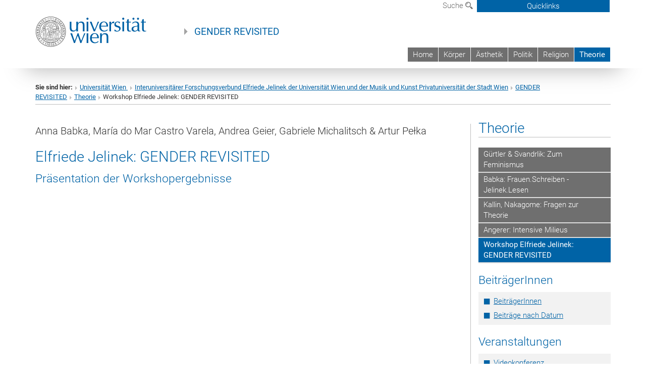

--- FILE ---
content_type: text/html; charset=utf-8
request_url: https://jelinekgender.univie.ac.at/theorie/workshop-elfriede-jelinek-gender-revisited/
body_size: 16217
content:
<!DOCTYPE html>
<html xmlns="http://www.w3.org/1999/xhtml" xml:lang="de" lang="de">
<head prefix="og: http://ogp.me/ns# fb: http://ogp.me/ns/fb# article: http://ogp.me/ns/article#">

<meta charset="utf-8">
<!-- 
	This website is powered by TYPO3 - inspiring people to share!
	TYPO3 is a free open source Content Management Framework initially created by Kasper Skaarhoj and licensed under GNU/GPL.
	TYPO3 is copyright 1998-2017 of Kasper Skaarhoj. Extensions are copyright of their respective owners.
	Information and contribution at http://typo3.org/
-->



<title>Workshop Elfriede Jelinek: GENDER REVISITED</title>
<meta name="generator" content="TYPO3 CMS">


<link rel="stylesheet" type="text/css" href="/typo3temp/stylesheet_b3a206eec6.css?1736368171" media="all">
<link rel="stylesheet" type="text/css" href="/typo3conf/ext/univie_news/Resources/Public/CSS/pwp.css?1615798746" media="all">
<link rel="stylesheet" type="text/css" href="/fileadmin/templates/GLOBAL/CSS/styles.css?1694002451" media="all">
<link rel="stylesheet" type="text/css" href="/fileadmin/templates/GLOBAL/ICONS/style.css?1732114024" media="all">
<link rel="stylesheet" type="text/css" href="/fileadmin/templates/GLOBAL/CSS/print.css?1580200204" media="print">
<link rel="stylesheet" type="text/css" href="/fileadmin/templates/GLOBAL/ICONS/tablesorter/tablesorter.css?1675257657" media="all">
<link rel="stylesheet" type="text/css" href="/fileadmin/templates/GLOBAL/JS/shariff/shariff-vie.css?1681381994" media="all">
<link rel="stylesheet" type="text/css" href="/fileadmin/templates/GLOBAL/CSS/video-js.min.css?1505291824" media="all">
<link rel="stylesheet" type="text/css" href="/fileadmin/templates/GLOBAL/CSS/videojs.thumbnails.css?1505291824" media="all">
<link rel="stylesheet" type="text/css" href="/fileadmin/templates/GLOBAL/EXT/powermail/pm-additional.css?1730119584" media="all">
<link rel="stylesheet" type="text/css" href="/fileadmin/templates/GLOBAL/CSS/added-accessibility.css?1740400409" media="all">
<link rel="stylesheet" type="text/css" href="/fileadmin/templates/GLOBAL/EXT/news/css/news.css?1710158386" media="all">
<link rel="stylesheet" type="text/css" href="/fileadmin/templates/GLOBAL/EXT/univie_pure/pure.css?1692264488" media="all">
<link rel="stylesheet" type="text/css" href="/typo3conf/ext/univie_phaidra/Resources/style.css?1526300968" media="all">
<link rel="stylesheet" type="text/css" href="/typo3temp/stylesheet_240b4ca893.css?1736368171" media="all">


<script src="/uploads/tx_t3jquery/jquery-2.1.x-1.10.x-1.2.x-3.0.x.js?1511251888" type="text/javascript"></script>
<script src="/fileadmin/templates/GLOBAL/JS/videoJS/video.min.js?1505291804" type="application/x-javascript"></script>
<script src="/fileadmin/templates/GLOBAL/JS/videoJS/videojs-contrib-hls.min.js?1505291804" type="application/x-javascript"></script>
<script src="/fileadmin/templates/GLOBAL/JS/videoJS/videojs.thumbnails.js?1505291804" type="application/x-javascript"></script>
<script src="/fileadmin/templates/GLOBAL/JS/videoJS/videojs.persistvolume.js?1505291804" type="application/x-javascript"></script>
<script src="/typo3temp/javascript_9a38f34785.js?1736368171" type="text/javascript"></script>


<link href="/fileadmin/templates/GLOBAL/IMG/favicon.ico" rel="shortcut icon" type="image/vnd.microsoft.icon" />
<link href="/fileadmin/templates/GLOBAL/IMG/favicon-uni.png" rel="apple-touch-icon" type="image/png" />
<link href="/fileadmin/templates/GLOBAL/IMG/favicon-uni.png" rel="shortcut icon" type="image/vnd.microsoft.icon" />

            <meta property="og:base-title" content="GENDER REVISITED" />
            <meta http-equiv="X-UA-Compatible" content="IE=edge">
            <meta name="viewport" content="width=device-width, initial-scale=1">

            <!-- HTML5 shim and Respond.js IE8 support of HTML5 elements and media queries -->
            <!--[if lt IE 9]>
                <script src="https://oss.maxcdn.com/libs/html5shiv/3.7.0/html5shiv.js"></script>
                <script src="https://oss.maxcdn.com/libs/respond.js/1.4.2/respond.min.js"></script>
            <![endif]-->
            <meta name="title" content="Workshop Elfriede Jelinek: GENDER REVISITED" /><meta property="og:site-id" content="33763" /><meta property="og:title" content="Workshop Elfriede Jelinek: GENDER REVISITED" /><meta property="og:type" content="article" /><meta property="og:url" content="https://jelinekgender.univie.ac.at/theorie/workshop-elfriede-jelinek-gender-revisited/" /><meta name="twitter:card" content="summary_large_image" /><meta name="twitter:title" content="Workshop Elfriede Jelinek: GENDER REVISITED" /><meta name="og:type" content="article" /><meta property="og:url" content="https://jelinekgender.univie.ac.at/theorie/workshop-elfriede-jelinek-gender-revisited/" /><meta property="og:description" content="Workshop Elfriede Jelinek: GENDER REVISITED" /><meta name="twitter:description" content="Workshop Elfriede Jelinek: GENDER REVISITED" />
            <meta property="og:image" content="https://www.univie.ac.at/fileadmin/templates/GLOBAL/IMG/uni_logo.jpg" />
            <meta property="og:image:type" content="image/jpg" />
            <meta property="og:image:width" content="1200" />
            <meta property="og:image:height" content="630" />
            <meta name="twitter:site" content="univienna" />
                <meta property="og:image" content="https://backend.univie.ac.at/fileadmin/templates/GLOBAL/IMG/uni_logo.jpg" />
                <meta property="og:image:type" content="image/jpg" />
                <meta property="og:image:width" content="1200" />
                <meta property="og:image:height" content="630" />
                <meta name="twitter:site" content="univienna" /><meta property="fb:app_id" content="1752333404993542" /><style type="text/css">
.gray-box {
    display: none;
}
.wappen-bg {
    display: none;
}
</style>
</head>
<body>

<header>
<nav aria-label="Sprungmarke zum Inhalt" class="skip">
    <a href="#mainContent" class="skip-to-content" tabindex="0" title="skip">Direkt zum Hauptinhalt gehen</a>
</nav>

<!-- ==============================================
BEGINN Small Devices
=============================================== -->
<div class="navbar-header skip"><button type="button" id="button-open-menu" class="navbar-toggle my-button" data-toggle="collapse" data-target="#menu-container-mobile" aria-haspopup="true" tabindex="0"><span class="sr-only" id="show-navigation-button-text">Menü öffnen</span><span class="icon-mainmenue" aria-hidden="true"></span></button></div>
<div class="navbar-collapse collapse hidden-md hidden-lg skip" id="menu-container-mobile">
    <div class="navbar-header">
        <button type="button" class="navbar-toggle menu-open" data-toggle="collapse" data-target="#menu-container-mobile" aria-expanded="true">
            <span class="sr-only" id="hide-navigation-button-text">Menü schließen</span>
            <span class="icon-cancel-circle" aria-hidden="true"></span>
        </button>
    </div>
    <div class="menu-header-mobile col-sx-12 hidden-md hidden-lg">
        <a href="https://www.univie.ac.at/"><img width="220" src="/fileadmin/templates/GLOBAL/IMG/uni_logo_220.jpg" class="logo logo-single" alt="Universität Wien - Startseite"  data-rjs="3"></a>
    </div>
    <nav aria-label="Hauptnavigation" class="navbar navbar-uni-mobile hidden-md hidden-lg"><ul class="nav navbar-nav navbar-right"><li class="dropdown dropdown-mobile"><a href="/home/" target="_self" class="link-text">Home</a><a data-toggle="dropdown" href="" class="toggle-icon" role="button" aria-label="Menü öffnen"><span class="icon-navi-close"><span class="sr-only">Menü öffnen</span>&nbsp;</span></a><ul class="dropdown-menu level2"><li class="level2"><a href="/home/beitraegerinnen/" target="_self" class="level2">BeiträgerInnen</a></li><li class="level2"><a href="/home/veranstaltungen/" target="_self" class="level2">Veranstaltungen</a></li><li class="level2"><a href="/home/kooperationen/" target="_self" class="level2">Kooperationen</a></li><li class="level2"><a href="/home/redaktion/" target="_self" class="level2">Redaktion</a></li></ul></li><li class="dropdown dropdown-mobile"><a href="/koerper/" target="_self" class="link-text">Körper</a><a data-toggle="dropdown" href="" class="toggle-icon" role="button" aria-label="Menü öffnen"><span class="icon-navi-close"><span class="sr-only">Menü öffnen</span>&nbsp;</span></a><ul class="dropdown-menu level2"><li class="level2"><a href="/koerper/hoffmann-diese-schoenen-kleider/" target="_self" class="level2">Hoffmann:  „Diese schönen Kleider ...“</a></li><li class="level2"><a href="/koerper/kallin-nakagome-fragen-zum-koerper/" target="_self" class="level2">Kallin, Nakagome: Fragen zum Körper</a></li><li class="level2"><a href="/koerper/jezierska-meister-ort-des-sprechens/" target="_self" class="level2">Jezierska & Meister: Ort des Sprechens</a></li><li class="level2"><a href="/koerper/schwanke-ressource-zur-maennlichen-vorherrschaft/" target="_self" class="level2">Schwanke: Ressource zur männlichen Vorherrschaft</a></li><li class="level2"><a href="/koerper/babka-clar-gender-and-queer-theoretical-perspectivation/" target="_self" class="level2">Babka, Clar: Gender and Queer Theoretical Perspectivation</a></li><li class="level2"><a href="/koerper/steinbuch-final-grls/" target="_self" class="level2">Steinbuch: FINAL G()RLS</a></li><li class="level2"><a href="/koerper/posch-das-a-und-o-der-macht/" target="_self" class="level2">Posch: Das A und O der Macht</a></li></ul></li><li class="dropdown dropdown-mobile"><a href="/aesthetik/" target="_self" class="link-text">Ästhetik</a><a data-toggle="dropdown" href="" class="toggle-icon" role="button" aria-label="Menü öffnen"><span class="icon-navi-close"><span class="sr-only">Menü öffnen</span>&nbsp;</span></a><ul class="dropdown-menu level2"><li class="level2"><a href="/aesthetik/hoffmann-das-doppelgeschoepf/" target="_self" class="level2">Hoffmann: „Das Doppelgeschöpf ...“</a></li><li class="level2"><a href="/aesthetik/guertler-svandrlik-aesthetische-methoden/" target="_self" class="level2">Gürtler & Svandrlik: Ästhetische Methoden</a></li><li class="level2"><a href="/aesthetik/kallin-nakagome-fragen-zur-aesthetik/" target="_self" class="level2">Kallin, Nakagome: Fragen zur Ästhetik</a></li><li class="level2"><a href="/aesthetik/fukuoka-ivanovic-jelinek-in-japan/" target="_self" class="level2">Fukuoka & Ivanovic: Jelinek in Japan</a></li><li class="level2"><a href="/aesthetik/kovacs-jelinek-queert-lessing-und-goethe/" target="_self" class="level2">Kovacs: Jelinek queert Lessing und Goethe</a></li><li class="level2"><a href="/aesthetik/brucher-teutsch-vom-begehren-nach-authentizitaet/" target="_self" class="level2">Brucher & Teutsch: Vom Begehren nach Authentizität</a></li></ul></li><li class="dropdown dropdown-mobile"><a href="/politik/" target="_self" class="link-text">Politik</a><a data-toggle="dropdown" href="" class="toggle-icon" role="button" aria-label="Menü öffnen"><span class="icon-navi-close"><span class="sr-only">Menü öffnen</span>&nbsp;</span></a><ul class="dropdown-menu level2"><li class="level2"><a href="/politik/guertler-svandrlik-kommandierende-frauen/" target="_self" class="level2">Gürtler & Svandrlik: Kommandierende Frauen</a></li><li class="level2"><a href="/politik/guertler-svandrlik-die-frau-als-kuenstlerin/" target="_self" class="level2">Gürtler & Svandrlik: Die Frau als Künstlerin</a></li><li class="level2"><a href="/politik/agnese-hoffmann-schlipphacke-videokonferenz/" target="_self" class="level2">Agnese, Hoffmann, Schlipphacke: Videokonferenz</a></li><li class="level2"><a href="/politik/zirden-sterben-findet-woanders-statt/" target="_self" class="level2">Zirden: „Sterben findet woanders statt“</a></li><li class="level2"><a href="/politik/kallin-nakagome-fragen-zur-politik/" target="_self" class="level2">Kallin, Nakagome: Fragen zur Politik</a></li></ul></li><li class="dropdown dropdown-mobile"><a href="/religion/" target="_self" class="link-text">Religion</a><a data-toggle="dropdown" href="" class="toggle-icon" role="button" aria-label="Menü öffnen"><span class="icon-navi-close"><span class="sr-only">Menü öffnen</span>&nbsp;</span></a><ul class="dropdown-menu level2"><li class="level2"><a href="/religion/baghajati-leisch-kiesl-religion-und-geschlecht/" target="_self" class="level2">Baghajati & Leisch-Kiesl: Religion und Geschlecht</a></li><li class="level2"><a href="/religion/kallin-nakagome-fragen-zur-religion/" target="_self" class="level2">Kallin, Nakagome: Fragen zur Religion</a></li><li class="level2"><a href="/religion/mathes-schenkermayr-andre-jungfrauen-fuer-andre/" target="_self" class="level2">Mathes & Schenkermayr: „Andre Jungfrauen für andre ...“</a></li><li class="level2"><a href="/religion/husser-alternativen-zum-terror/" target="_self" class="level2">Husser: Alternativen zum Terror</a></li><li class="level2"><a href="/religion/kuecuekgoel-the-cast-off-gaze-oder-der-gute-alte-colonial-gaze/" target="_self" class="level2">Kücükgöl: The Cast-off Gaze oder der gute alte Colonial Gaze</a></li></ul></li><li class="dropdown dropdown-mobile act"><a href="/theorie/" target="_self" class="link-text act">Theorie</a><a data-toggle="dropdown" href="" class="toggle-icon act" role="button" aria-label="Menü öffnen"><span class="icon-navi-open"><span class="sr-only">Menü schließen</span>&nbsp;</span></a><ul class="dropdown-menu level2"><li class="level2"><a href="/theorie/guertler-svandrlik-zum-feminismus/" target="_self" class="level2">Gürtler & Svandrlik: Zum Feminismus</a></li><li class="level2"><a href="/theorie/babka-frauenschreiben-jelineklesen/" target="_self" class="level2">Babka: Frauen.Schreiben - Jelinek.Lesen</a></li><li class="level2"><a href="/theorie/kallin-nakagome-fragen-zur-theorie/" target="_self" class="level2">Kallin, Nakagome: Fragen zur Theorie</a></li><li class="level2"><a href="/theorie/angerer-intensive-milieus/" target="_self" class="level2">Angerer: Intensive Milieus</a></li><li class="level2 act"><a href="/theorie/workshop-elfriede-jelinek-gender-revisited/" target="_self" class="level2 act">Workshop Elfriede Jelinek: GENDER REVISITED</a></li></ul></li></ul></nav>
</div>

<div id="quicklinks-top-mobile" class="quicklinks-btn-mobile top-row hidden-md hidden-lg skip">
    <a class="quicklinks-open open" data-top-id="" data-top-show="true" href="#" aria-label="Quicklinks öffnen oder schließen"><span class="icon-cancel-circle" aria-hidden="true"></span></a>
    <nav aria-label="Quicklinks"><div class="quicklinks-mobile-menu"><div class="panel panel-uni-quicklinks"><div class="panel-heading active"><a href="#quicklinks30572" target="_self" data-toggle="collapse" data-parent="#quicklinks-top-mobile" class="">Informationen für ...<span class="pull-right icon-navi-open"><span class="sr-only">Menü schließen</span></span></a></div><div id="quicklinks30572" class="panel-collapse collapse in quicklinks-panel"><div class="panel-body"><ul class="indent"><li><a href="http://studieren.univie.ac.at" target="_blank">Studieninteressierte&nbsp;<span class="sr-only">Externer Link</span><span class="icon-extern"></span></a></li><li><a href="http://studieren.univie.ac.at" target="_blank">Studierende&nbsp;<span class="sr-only">Externer Link</span><span class="icon-extern"></span></a></li><li><a href="http://forschungsservice.univie.ac.at/" target="_blank">Forschende&nbsp;<span class="sr-only">Externer Link</span><span class="icon-extern"></span></a></li><li><a href="http://www.postgraduatecenter.at/?l=0" target="_blank">Weiterbildung&nbsp;<span class="sr-only">Externer Link</span><span class="icon-extern"></span></a></li><li><a href="http://www.alumni.ac.at/?l=0" target="_blank">Alumni&nbsp;<span class="sr-only">Externer Link</span><span class="icon-extern"></span></a></li></ul></div></div></div><div class="panel panel-uni-quicklinks"><div class="panel-heading active"><a href="#quicklinks36" target="_self" data-toggle="collapse" data-parent="#quicklinks-top-mobile" class="">Meistgesuchte Services ...<span class="pull-right icon-navi-open"><span class="sr-only">Menü schließen</span></span></a></div><div id="quicklinks36" class="panel-collapse collapse in quicklinks-panel"><div class="panel-body"><ul class="indent"><li><a href="http://studieren.univie.ac.at/" target="_blank"><span class="icon-quick-studienpoint"></span>&nbsp;&nbsp;Studieren an der Universität Wien&nbsp;<span class="sr-only">Externer Link</span><span class="icon-extern"></span></a></li><li><a href="http://ufind.univie.ac.at/de/search.html" target="_blank"><span class="icon-quick-lesung"></span>&nbsp;&nbsp;u:find Vorlesungs-/Personensuche&nbsp;<span class="sr-only">Externer Link</span><span class="icon-extern"></span></a></li><li><a href="http://uspace.univie.ac.at" target="_blank"><span class="icon-quick-univis"></span>&nbsp;&nbsp;u:space&nbsp;<span class="sr-only">Externer Link</span><span class="icon-extern"></span></a></li><li><a href="http://bibliothek.univie.ac.at/?r=0" target="_blank"><span class="icon-quick-biblio"></span>&nbsp;&nbsp;Bibliothek&nbsp;<span class="sr-only">Externer Link</span><span class="icon-extern"></span></a></li><li><a href="http://moodle.univie.ac.at/?r=0" target="_blank"><span class="icon-quick-lesung"></span>&nbsp;&nbsp;Moodle (E-Learning)&nbsp;<span class="sr-only">Externer Link</span><span class="icon-extern"></span></a></li><li><a href="http://urise.univie.ac.at/" target="_blank"><span class="icon-quick-lesung"></span>&nbsp;&nbsp;u:rise - Professional & Career Development&nbsp;<span class="sr-only">Externer Link</span><span class="icon-extern"></span></a></li><li><a href="http://www.univie.ac.at/ueber-uns/leitung-organisation/fakultaeten-zentren/" target="_blank"><span class="icon-quick-fakultaeten"></span>&nbsp;&nbsp;Fakultäten & Zentren&nbsp;<span class="sr-only">Externer Link</span><span class="icon-extern"></span></a></li><li><a href="http://zid.univie.ac.at/webmail/" target="_blank"><span class="icon-quick-webmail"></span>&nbsp;&nbsp;Webmail&nbsp;<span class="sr-only">Externer Link</span><span class="icon-extern"></span></a></li><li><a href="http://wiki.univie.ac.at/" target="_blank"><span class="icon-quick-intranet"></span>&nbsp;&nbsp;Intranet für Mitarbeiter*innen&nbsp;<span class="sr-only">Externer Link</span><span class="icon-extern"></span></a></li><li><a href="http://www.univie.ac.at/ueber-uns/weitere-informationen/kontakt-services-von-a-z/" target="_blank"><span class="icon-quick-kontakt"></span>&nbsp;&nbsp;Kontakt & Services von A-Z&nbsp;<span class="sr-only">Externer Link</span><span class="icon-extern"></span></a></li></ul></div></div></div></div></nav>
</div>

<div class="navbar hidden-md hidden-lg skip" id="top-row-mobile">
    <div class="container-mobile" id="nav-container-mobile">
        <div class="top-row-shadow">
            <div class="row">
                <div class="col-md-12 toprow-mobile">
                    <div class="navbar navbar-top navbar-top-mobile hidden-md hidden-lg">
                        <ul class="nav-pills-top-mobile">
                                
                            <li class="search-mobile">
                                <a data-top-id="search-top-mobile" id="show-search-button" data-top-show="true" href="#"><span class="sr-only" id="show-search-button-text">Suchformular öffnen</span><span class="sr-only" id="hide-search-button-text" style="display:none;">Suchformular schließen</span><span class="icon-lupe" aria-hidden="true"></span></a>
                            </li>
                            <li class="quicklinks-btn-mobile">
                                <a data-top-id="quicklinks-top-mobile" data-top-show="true" href="#">Quicklinks</a>
                            </li>
                        </ul>
                    </div>
                    <div id="search-top-mobile">
                        <ul class="nav nav-tabs-search">
                            <li class="active"><a href="#" data-toggle="tab">Webseiten</a></li>
                            <li id="search_staff_mobile"><a data-toggle="tab" href="#">Personensuche</a></li>
                        </ul>
                        <div class="input-group">
                            <label for="search-mobile">Suche</label>
                            <form id="mobilesearchform" action="/suche/?no_cache=1" method="GET">
                                <input type="text" class="form-control-search" id="search-mobile" name="q" placeholder="Suchbegriff" aria-label="Suchbegriff">
                            </form>
                            <span class="input-group-addon-search"><span class="icon-lupe"></span></span>
                        </div>
                    </div>
                </div>
                <div class="col-xs-12">
                    <div class="header-container-mobile col-md-12">
                        <div class="logo-container">
                            <a href="https://www.univie.ac.at/"><img width="220" src="/fileadmin/templates/GLOBAL/IMG/uni_logo_220.jpg" class="logo logo-single" alt="Universität Wien - Startseite"  data-rjs="3"></a>
                        </div>
                         <nav aria-label="Topnavigation" class="navbar navbar-uni hidden-xs hidden-sm"><ul class="nav navbar-nav navbar-right"><li><a href="/home/" target="_self">Home</a></li><li><a href="/koerper/" target="_self">Körper</a></li><li><a href="/aesthetik/" target="_self">Ästhetik</a></li><li><a href="/politik/" target="_self">Politik</a></li><li><a href="/religion/" target="_self">Religion</a></li><li class="active"><a href="/theorie/" target="_self">Theorie</a></li></ul></nav>
                    </div>
                </div>
                <div class="col-xs-12">
                        <div class="header-text-container-mobile col-md-12">
                            <span class="header-text"><a href="/" target="_self">GENDER REVISITED</a></span>
                        </div>
                </div>
            </div>
        </div>
    </div>
</div>
<!-- ==============================================
END Small Devices
=============================================== -->

<!-- ==============================================
BEGINN DESKTOP
=============================================== -->
<style>
.navbar-top {
    display: grid;
    grid-template-rows: auto;
    justify-items: end;
}
#quicklinks-top {
    grid-row-start: 1;
    grid-row-end: 1;
    width: 100%;
}
ul.nav-pills-top {
    grid-row-start: 2;
    grid-row-end:2;
}

.form-holder{
    display: flex;
    justify-content: space-between;
    align-content: space-evenly;
    //align-items: center;
}

.form-holder label{
    display: inline-block;
    padding: 0.2em;
    background-color: #0063a6;
    color:white;
    flex-grow: 1;
}
.radio-holder {
    padding: 0.4em 0 0 0.4em;
    background-color: #0063a6;
    flex-grow: 1;
}
.radio-holder:has(input[type="radio"]:checked) {
    background-color:white;
    font-weight: 300;
}
.radio-holder.active {
    background-color:white;
    font-weight: 300;
}

input[type="radio"]:checked, input[type="radio"]:checked + label {
    background-color:white;
    color: #0063a6;
}
input#search:focus {
    border:2px solid rgba(242, 242, 242, 0.6);
    box-shadow: inset 0 1px 1px rgba(0, 0, 0, 0.075), 0 0 8px rgba(242, 242, 242, 0.6);
}
.dropdown-menu-search {
    width: 336px;
    margin-top: 5px;
}
#quicklinks-top{
    padding:0;
    background:white;
}
.ql-container{
    width: 100vw;
    position: relative;
    left: 50%;
    right: 50%;
    margin-left: -50vw;
    margin-right: -50vw;
    background: #1a74b0 url(/fileadmin/templates/GLOBAL/IMG/quicklinksbackground.png?1535542505) no-repeat;
    padding-top: 25px;
}
</style>
<!-- IMPORTANT:
lib.quicklinks.wrap = <nav aria-label="{LLL:fileadmin/templates/GLOBAL/locallang.xml:quicklinks}"><div class="row">|</div></nav>
-->
<div class="navbar-fixed-top hidden-sm hidden-xs skip" id="top-row">

    <div class="container" id="nav-container">
        <div class="top-row-shadow">
            <div class="row">
                <div class="col-md-12 header-logo-container">
                    <!-- BEGINN Language, Search, Quicklinks -->
                    <div class="navbar navbar-top">
                        <ul class="nav-pills-top navbar-right">
                            <!-- Language -->
                            <li class="dropdown langmenu">
                                
                            </li>
                            <!-- Search -->
                            <li class="dropdown">
                                <button type="button" data-toggle="dropdown" class="dropdown-toggle" id="open-search">Suche <span class="icon-lupe"></span></button>
                                <div class="dropdown-menu dropdown-menu-left dropdown-menu-search">
                                    <div class="">
                                        <!--<label for="search">Suche</label>-->
                                        <form id="searchform" class="" action="/suche/?no_cache=1" method="GET">
                                            <div class="form-holder ">
                                                <div class="radio-holder active">
                                                    <input type="radio" id="search-web" value="search-web" name="chooseSearch" checked>
                                                    <label for="search-web" id="label-web">Webseiten</label>
                                                </div>
                                                <div class="radio-holder">
                                                    <input type="radio" id="search-staff" value="search-staff" name="chooseSearch">
                                                    <label for="search-staff" id="label-staff">Personensuche</label>
                                                </div>
                                            </div>
                                            <div class="form-holder">
                                                <input type="text" class="form-control-search" id="search" name="q" placeholder="Suchbegriff" aria-label="Suchbegriff">
                                                <button id="submit" type="submit" onclick="$('#searchform').submit();"><span class="sr-only">Suche starten</span><span class="icon-lupe"></span></button>
                                            </div>
                                        </form>
                                    </div>
                                </div>
                            </li>
                            <!-- Quicklinks -->
                            <li class="dropdown quicklinks-btn">
                                <a data-top-id="quicklinks-top" data-top-show="true" data-toggle="dropdown" href="#">Quicklinks</a>
                            </li>
                        </ul>
                        <!-- BEGINN Quicklinkscontainer -->
                        <div id="quicklinks-top" class="dropdown-toggle">
                            <div class="ql-container">
                                <div class="container">
                                    <nav aria-label="Quicklinks"><div class="row"><div class="col-md-4 col-md-offset-4"><h3 class="top-row-header">Informationen für ...</h3><ul><li><a href="http://studieren.univie.ac.at" target="_blank">Studieninteressierte&nbsp;<span class="sr-only">Externer Link</span><span class="icon-extern"></span></a></li><li><a href="http://studieren.univie.ac.at" target="_blank">Studierende&nbsp;<span class="sr-only">Externer Link</span><span class="icon-extern"></span></a></li><li><a href="http://forschungsservice.univie.ac.at/" target="_blank">Forschende&nbsp;<span class="sr-only">Externer Link</span><span class="icon-extern"></span></a></li><li><a href="http://www.postgraduatecenter.at/?l=0" target="_blank">Weiterbildung&nbsp;<span class="sr-only">Externer Link</span><span class="icon-extern"></span></a></li><li><a href="http://www.alumni.ac.at/?l=0" target="_blank">Alumni&nbsp;<span class="sr-only">Externer Link</span><span class="icon-extern"></span></a></li></ul></div><div class="col-md-4"><h3 class="top-row-header">Meistgesuchte Services ...</h3><ul><li><a href="http://studieren.univie.ac.at/" target="_blank"><span class="icon-quick-studienpoint"></span>&nbsp;&nbsp;Studieren an der Universität Wien&nbsp;<span class="sr-only">Externer Link</span><span class="icon-extern"></span></a></li><li><a href="http://ufind.univie.ac.at/de/search.html" target="_blank"><span class="icon-quick-lesung"></span>&nbsp;&nbsp;u:find Vorlesungs-/Personensuche&nbsp;<span class="sr-only">Externer Link</span><span class="icon-extern"></span></a></li><li><a href="http://uspace.univie.ac.at" target="_blank"><span class="icon-quick-univis"></span>&nbsp;&nbsp;u:space&nbsp;<span class="sr-only">Externer Link</span><span class="icon-extern"></span></a></li><li><a href="http://bibliothek.univie.ac.at/?r=0" target="_blank"><span class="icon-quick-biblio"></span>&nbsp;&nbsp;Bibliothek&nbsp;<span class="sr-only">Externer Link</span><span class="icon-extern"></span></a></li><li><a href="http://moodle.univie.ac.at/?r=0" target="_blank"><span class="icon-quick-lesung"></span>&nbsp;&nbsp;Moodle (E-Learning)&nbsp;<span class="sr-only">Externer Link</span><span class="icon-extern"></span></a></li><li><a href="http://urise.univie.ac.at/" target="_blank"><span class="icon-quick-lesung"></span>&nbsp;&nbsp;u:rise - Professional & Career Development&nbsp;<span class="sr-only">Externer Link</span><span class="icon-extern"></span></a></li><li><a href="http://www.univie.ac.at/ueber-uns/leitung-organisation/fakultaeten-zentren/" target="_blank"><span class="icon-quick-fakultaeten"></span>&nbsp;&nbsp;Fakultäten & Zentren&nbsp;<span class="sr-only">Externer Link</span><span class="icon-extern"></span></a></li><li><a href="http://zid.univie.ac.at/webmail/" target="_blank"><span class="icon-quick-webmail"></span>&nbsp;&nbsp;Webmail&nbsp;<span class="sr-only">Externer Link</span><span class="icon-extern"></span></a></li><li><a href="http://wiki.univie.ac.at/" target="_blank"><span class="icon-quick-intranet"></span>&nbsp;&nbsp;Intranet für Mitarbeiter*innen&nbsp;<span class="sr-only">Externer Link</span><span class="icon-extern"></span></a></li><li><a href="http://www.univie.ac.at/ueber-uns/weitere-informationen/kontakt-services-von-a-z/" target="_blank"><span class="icon-quick-kontakt"></span>&nbsp;&nbsp;Kontakt & Services von A-Z&nbsp;<span class="sr-only">Externer Link</span><span class="icon-extern"></span></a></li></ul></div></div></nav>
                                </div>
                            </div>
                        </div>
                        <!-- END Quicklinkscontainer -->
                    </div>
                    <!-- END Language, Search, Quicklinks -->

                    <!-- Logo, Title -->
                    <div class="logo-container">
                        <a href="https://www.univie.ac.at/"><img width="220" src="/fileadmin/templates/GLOBAL/IMG/uni_logo_220.jpg" class="logo logo-single" alt="Universität Wien - Startseite"  data-rjs="3"></a>
                        <span class="header-text"><a href="/" target="_self">GENDER REVISITED</a></span>
                    </div>
                    <!-- Logo, Title -->

                    <!-- HMenu -->
                    <div class="hmenu">
                        <nav aria-label="Topnavigation" class="navbar navbar-uni hidden-xs hidden-sm"><ul class="nav navbar-nav navbar-right"><li><a href="/home/" target="_self">Home</a></li><li><a href="/koerper/" target="_self">Körper</a></li><li><a href="/aesthetik/" target="_self">Ästhetik</a></li><li><a href="/politik/" target="_self">Politik</a></li><li><a href="/religion/" target="_self">Religion</a></li><li class="active"><a href="/theorie/" target="_self">Theorie</a></li></ul></nav>
                    </div>
                    <!-- HMenu -->

                </div>
            </div>
        </div>
    </div>
</div>
<!-- ==============================================
END DESKTOP
=============================================== -->

</header>


    <!-- Standard -->
    <div class="container">
        <div class="breadcrumb-page-container">
            <div class="row">
                <div class="col-md-12">
                    <nav aria-label="Pfadnavigation"><ul class="breadcrumb-page"><li><strong>Sie sind hier:</strong></li><li class="meta-breadcrumb"><a href="http://www.univie.ac.at/" target="_blank">Universität Wien </a></li><li class="meta-breadcrumb"><a href="https://ifvjelinek.at/" target="_blank">Interuniversitärer Forschungsverbund Elfriede Jelinek der Universität Wien und der Musik und Kunst Privatuniversität der Stadt Wien</a></li><li class="meta-breadcrumb"><a href="/" target="_self">GENDER REVISITED</a></li><li><a href="/theorie/" target="_self" title="Theorie">Theorie</a></li><li aria-current="page">Workshop Elfriede Jelinek: GENDER REVISITED</li></ul></nav>
                    <hr class="breadcrumb-page hidden-md hidden-lg">
                </div>
            </div>
            <hr class="breadcrumb-page hidden-xs hidden-sm">
        </div>

        <div class="row">
            <div class="col-md-9 content right-border" id="innerContent">
                <main id="mainContent" class="main-content main">
                    <div class="main">
                     
	<!--  CONTENT ELEMENT, uid:112882/dce_dceuid1 [begin] -->
		<div id="c112882" class="csc-default"><div class="tx-dce-pi1">
	
<!--Replace deactivated field.contentWidth with contentWidth-->

	
	
	
	
	
	
	
		<div class="content-element-margin">
			<div class="row">
				<div class="col-md-12">
					
						


					
					<p class="lead">Anna Babka, María do Mar Castro Varela, Andrea Geier, Gabriele Michalitsch &amp; Artur Pełka</p>
<h2>Elfriede Jelinek: GENDER REVISITED</h2>
<h3>Präsentation der Workshopergebnisse </h3>
				</div>
			</div>
			<div class="row">
				
			</div>
		</div>
	


</div></div>
	<!--  CONTENT ELEMENT, uid:112882/dce_dceuid1 [end] -->
		
	<!--  CONTENT ELEMENT, uid:112783/html [begin] -->
		<div id="c112783" class="csc-default">
		<!--  Raw HTML content: [begin] -->
			<iframe width="845" height="475" src="https://www.youtube.com/embed/E1n36EwSi8k?rel=0&amp;showinfo=0" frameborder="0" allowfullscreen></iframe>
		<!--  Raw HTML content: [end] -->
			</div>
	<!--  CONTENT ELEMENT, uid:112783/html [end] -->
		
	<!--  CONTENT ELEMENT, uid:117078/dce_dceuid1 [begin] -->
		<div id="c117078" class="csc-default"><div class="tx-dce-pi1">
	
<!--Replace deactivated field.contentWidth with contentWidth-->

	
	
	
	
	
	
	
		<div class="content-element-margin-zero">
			<div class="row">
				<div class="col-md-12">
					
						


					
					<p class="lead-p"><b>HINWEISE:</b></p>
<p>Die zitierten Texte sind:</p>
<p>Jelinek, Elfriede: <i>Wut.</i> <a href="http://www.elfriedejelinek.com/" target="_blank">http://www.elfriedejelinek.com/</a>&nbsp;(17.1.2017), datiert mit 15.6.2015 / 17.7.2016&nbsp;(= Elfriede Jelineks Website, Rubriken:&nbsp;Aktuelles 2016,&nbsp;Theatertexte).</p>
<p>Jelinek, Elfriede: <i>Jetzt dürfen die Menschen einmal aus ihren Kleidern heraus.</i><i> Und schon wollen sie wieder hinein. </i><a href="http://www.elfriedejelinek.com/" target="_blank">http://www.elfriedejelinek.com/</a>&nbsp;(17.1.2017), datiert mit 2013 / 26.6.2014&nbsp;(= Elfriede Jelineks Website, Rubriken:&nbsp;Archiv 2014,&nbsp;Theatertexte).</p>
<p>Jelinek, Elfriede: <i>Nach Nora. </i><a href="http://www.elfriedejelinek.com/" target="_blank">http://www.elfriedejelinek.com/</a>&nbsp;(17.1.2017), datiert mit 22.10.2013&nbsp;(= Elfriede Jelineks Website, Rubriken:&nbsp;Archiv 2013,&nbsp;Theatertexte).</p>
<p>Jelinek, Elfriede: <i>The Cast-off Gaze</i>. In: Liska / Meyer: What does the veil know. Zürich: Edition Voldemeer 2009, S. 19-25.</p>
<p>Kücükgöl, Dudu: The Cast-Off Gaze<i> oder der gute alte „Colonial Gaze“. </i><a href="https://jelinekgender.univie.ac.at/religion/kuecuekgoel-the-cast-off-gaze-oder-der-gute-alte-colonial-gaze/" target="_blank">https://jelinekgender.univie.ac.at/religion/kuecuekgoel-the-cast-off-gaze-oder-der-gute-alte-colonial-gaze/</a>&nbsp;(5.4.2017)<i> </i>(=&nbsp;GENDER REVISITED.&nbsp;Interkulturelles Wissenschaftsportal der Forschungsplattform Elfriede Jelinek).</p>
				</div>
			</div>
			<div class="row">
				
			</div>
		</div>
	


</div></div>
	<!--  CONTENT ELEMENT, uid:117078/dce_dceuid1 [end] -->
		
	<!--  CONTENT ELEMENT, uid:112811/dce_dceuid1 [begin] -->
		<div id="c112811" class="csc-default"><div class="tx-dce-pi1">
	
<!--Replace deactivated field.contentWidth with contentWidth-->

	
	
	
	
	
	
	
		<div class="content-element-margin">
			<div class="row">
				<div class="col-md-12">
					
						


					
					<ul class="gray-bg"><li><strong>Anna Babka</strong> Assoziierte Professorin an der Philologisch-Kulturwissenschaftlichen Fakultät der Universität Wien seit Juli 2014. Ihre Forschungsschwerpunkte umfassen u.a.: Gender Studies / Queer Studies / Postcolonial Studies sowie Komparatistische Theorie und Methodik / Theorie und Methodologie der Literatur- und Kulturwissenschaften / Gattungstheorie und&nbsp;Theorie der Autobiographie.</li><li><strong>María do Mar Castro Varela</strong> Professorin für Allgemeine Pädagogik und Soziale Arbeit an der Alice Salomon Hochschule Berlin. Schwerpunkte und Interessen: Postcolonial Studies, Gender und Queer Studies, Critical Migration Studies, Holocaust Studies und Critical Media Praxis.</li><li><strong>Andrea Geier</strong> Professorin für Neuere Deutsche Literaturwissenschaft und Genderforschung an der Universität Trier, Vorständin des Centrums für Postcolonial and Gender Studies ebendort, Forschungsinteressen: Kultur- und Literaturwissenschaftliche Geschlechterforschung, Antisemitismus, Literatur im Medienwechsel und Produktive Rezeption.</li><li><strong>Gabriele Michalitsch</strong>&nbsp;Studium der Politikwissenschaft und der Fächerkombination Philosophie, Spanisch, Publizistik sowie der Volkswirtschaftslehre, lehrt und&nbsp;forscht am Institut für Politikwissenschaft der Universität Wien u.a. zu Politischer Ökonomie, Feministischer Ökonomik&nbsp;und Neoliberalismus.</li><li><strong>Artur </strong><strong>Pełka</strong> lehrt am Lehrstuhl&nbsp;für die&nbsp;Literatur und Kultur Deutschlands, Österreichs und der Schweiz an der Universität Lódz. Schwerpunkte: Theatertexte des 20. und 21. Jahrhunderts, deutschsprachiges Theater in Polen, österreichische Gegenwartsliteratur, Spanunngsfeld von Körperlichkeit und Gewalt. Internationaler Partner der Forschungsplattform Elfriede Jelinek.</li></ul>
				</div>
			</div>
			<div class="row">
				
			</div>
		</div>
	


</div></div>
	<!--  CONTENT ELEMENT, uid:112811/dce_dceuid1 [end] -->
		
                     
                     </div>
                </main>
            </div>
            <div class="col-md-3 sidebar content-element-margin">
                <nav aria-label="Subnavigation"><div class="vertical-nav hidden-xs hidden-sm"><h2 class="underline"><a href="/theorie/" target="_self" class="level0 act">Theorie</a></h2><ul><li><a href="/theorie/guertler-svandrlik-zum-feminismus/" target="_self" class="level1">Gürtler & Svandrlik: Zum Feminismus</a></li><li><a href="/theorie/babka-frauenschreiben-jelineklesen/" target="_self" class="level1">Babka: Frauen.Schreiben - Jelinek.Lesen</a></li><li><a href="/theorie/kallin-nakagome-fragen-zur-theorie/" target="_self" class="level1">Kallin, Nakagome: Fragen zur Theorie</a></li><li><a href="/theorie/angerer-intensive-milieus/" target="_self" class="level1">Angerer: Intensive Milieus</a></li><li class="act"><a href="/theorie/workshop-elfriede-jelinek-gender-revisited/" target="_self" class="level1 act">Workshop Elfriede Jelinek: GENDER REVISITED</a></li></ul></div></nav>
                <aside>
                     
                     
                     
	<!--  CONTENT ELEMENT, uid:112888/shortcut [begin] -->
		<div id="c112888" class="csc-default">
		<!--  Inclusion of other records (by reference): [begin] -->
			
	<!--  CONTENT ELEMENT, uid:77312/menu [begin] -->
		<div id="c77312" class="csc-default"><h3>BeiträgerInnen</h3>
		<!--  Menu/Sitemap element: [begin] -->
			<ul class="csc-menu csc-menu-def gray-bg"><li><a href="/home/beitraegerinnen/beitraegerinnen/" target="_self" title="BeiträgerInnen">BeiträgerInnen</a></li><li><a href="/home/beitraegerinnen/beitraege-nach-datum/" target="_self" title="Beiträge nach Datum">Beiträge nach Datum</a></li></ul>
		<!--  Menu/Sitemap element: [end] -->
			</div>
	<!--  CONTENT ELEMENT, uid:77312/menu [end] -->
		
		<!--  Inclusion of other records (by reference): [end] -->
			</div>
	<!--  CONTENT ELEMENT, uid:112888/shortcut [end] -->
		
	<!--  CONTENT ELEMENT, uid:112889/shortcut [begin] -->
		<div id="c112889" class="csc-default">
		<!--  Inclusion of other records (by reference): [begin] -->
			
	<!--  CONTENT ELEMENT, uid:78778/menu [begin] -->
		<div id="c78778" class="csc-default"><h3>Veranstaltungen</h3>
		<!--  Menu/Sitemap element: [begin] -->
			<ul class="csc-menu csc-menu-1 gray-bg"><li><a href="/home/veranstaltungen/videokonferenz/" target="_self" title="Videokonferenz">Videokonferenz</a></li><li><a href="/home/veranstaltungen/workshop-lesung-im-literaturhaus/" target="_self" title="Workshop &amp; Lesung im Literaturhaus">Workshop &amp; Lesung im Literaturhaus</a></li></ul>
		<!--  Menu/Sitemap element: [end] -->
			</div>
	<!--  CONTENT ELEMENT, uid:78778/menu [end] -->
		
		<!--  Inclusion of other records (by reference): [end] -->
			</div>
	<!--  CONTENT ELEMENT, uid:112889/shortcut [end] -->
		
	<!--  CONTENT ELEMENT, uid:112890/shortcut [begin] -->
		<div id="c112890" class="csc-default">
		<!--  Inclusion of other records (by reference): [begin] -->
			
	<!--  CONTENT ELEMENT, uid:77235/menu [begin] -->
		<div id="c77235" class="csc-default"><h3>Kooperationen</h3>
		<!--  Menu/Sitemap element: [begin] -->
			<ul class="csc-menu csc-menu-1 gray-bg"><li><a href="/home/kooperationen/kooperationspartner/" target="_self" title="Kooperationspartner">Kooperationspartner</a></li><li><a href="/home/kooperationen/partner-universitaeten/" target="_self" title="Partner-Universitäten">Partner-Universitäten</a></li></ul>
		<!--  Menu/Sitemap element: [end] -->
			</div>
	<!--  CONTENT ELEMENT, uid:77235/menu [end] -->
		
		<!--  Inclusion of other records (by reference): [end] -->
			</div>
	<!--  CONTENT ELEMENT, uid:112890/shortcut [end] -->
		
	<!--  CONTENT ELEMENT, uid:112891/shortcut [begin] -->
		<div id="c112891" class="csc-default">
		<!--  Inclusion of other records (by reference): [begin] -->
			
	<!--  CONTENT ELEMENT, uid:79582/menu [begin] -->
		<div id="c79582" class="csc-default"><h3>Redaktion</h3>
		<!--  Menu/Sitemap element: [begin] -->
			<ul class="csc-menu csc-menu-1 gray-bg"><li><a href="/home/redaktion/redaktion/" target="_self" title="Redaktion">Redaktion</a></li></ul>
		<!--  Menu/Sitemap element: [end] -->
			</div>
	<!--  CONTENT ELEMENT, uid:79582/menu [end] -->
		
		<!--  Inclusion of other records (by reference): [end] -->
			</div>
	<!--  CONTENT ELEMENT, uid:112891/shortcut [end] -->
		
	<!--  CONTENT ELEMENT, uid:81577/shortcut [begin] -->
		<div id="c81577" class="csc-default">
		<!--  Inclusion of other records (by reference): [begin] -->
			
	<!--  CONTENT ELEMENT, uid:81499/dce_dceuid1 [begin] -->
		<div id="c81499" class="csc-default"><div class="tx-dce-pi1">
	
<!--Replace deactivated field.contentWidth with contentWidth-->

	
	
	
	
	
	
	
		<div class="content-element-margin">
			<div class="row">
				<div class="col-md-12">
					
						
    <h3>Kontakt</h3>



					
					<p>Forschungsplattform Elfriede Jelinek<br />Texte - Kontexte - Rezeption <br />Universität Wien</p>
<p>Hofburg, Batthyanystiege<br />1010 Wien</p>
<p>T: +43-1-4277-25502<br />F: +43-1-4277-25501</p>
<p><a href="javascript:linkTo_UnCryptMailto('ocknvq,lgnkpgm0igtocpkuvkmBwpkxkg0ce0cv');" class="mail">Email</a></p>
				</div>
			</div>
			<div class="row">
				
			</div>
		</div>
	


</div></div>
	<!--  CONTENT ELEMENT, uid:81499/dce_dceuid1 [end] -->
		
		<!--  Inclusion of other records (by reference): [end] -->
			</div>
	<!--  CONTENT ELEMENT, uid:81577/shortcut [end] -->
		
                </aside>
            </div>
        </div>
    </div>


<footer>
    <div class="hidden-xs">
        <!--
        <div class="gray-box">
            <div class="container">
                <div class="row">
                    <div class="col-md-8 col-sm-6">
                        <div class="footer-logo-container pull-left">
                        <img width="320" src="/fileadmin/templates/GLOBAL/IMG/uni_logo.png" class="footer-logo" alt="Uni logo">
                        </div>
                    </div>
                    <div class="col-md-4 col-sm-6">
                        <ol class="footer-social pull-right v-align" style="margin-top: 45.5px;">
                          
                        </ol>
                    </div>
                </div>
            </div>
        </div>-->

        <div class="gray-box">
            <div class="container">
              <h2 class="underline">Informationen für ...</h2><div class="row"><div class="col-md-3"><div class="footer-quicklinks-list"><a href="http://studieren.univie.ac.at" target="_blank">Studieninteressierte</a></div></div><div class="col-md-3"><div class="footer-quicklinks-list"><a href="http://studieren.univie.ac.at" target="_blank">Studierende</a></div></div><div class="col-md-3"><div class="footer-quicklinks-list"><a href="http://forschungsservice.univie.ac.at/" target="_blank">Forschende</a></div></div><div class="col-md-3"><div class="footer-quicklinks-list"><a href="http://www.postgraduatecenter.at/?l=0" target="_blank">Weiterbildung</a></div></div><div class="col-md-3"><div class="footer-quicklinks-list"><a href="http://www.alumni.ac.at/?l=0" target="_blank">Alumni</a></div></div></div><h2 class="underline">Meistgesuchte Services ...</h2><div class="row"><div class="col-md-3"><div class="footer-quicklinks-list"><a href="http://studieren.univie.ac.at/" target="_blank">Studieren an der Universität Wien</a></div></div><div class="col-md-3"><div class="footer-quicklinks-list"><a href="http://ufind.univie.ac.at/de/search.html" target="_blank">u:find Vorlesungs-/Personensuche</a></div></div><div class="col-md-3"><div class="footer-quicklinks-list"><a href="http://uspace.univie.ac.at" target="_blank">u:space</a></div></div><div class="col-md-3"><div class="footer-quicklinks-list"><a href="http://bibliothek.univie.ac.at/?r=0" target="_blank">Bibliothek</a></div></div><div class="col-md-3"><div class="footer-quicklinks-list"><a href="http://moodle.univie.ac.at/?r=0" target="_blank">Moodle (E-Learning)</a></div></div><div class="col-md-3"><div class="footer-quicklinks-list"><a href="http://urise.univie.ac.at/" target="_blank">u:rise - Professional & Career Development</a></div></div><div class="col-md-3"><div class="footer-quicklinks-list"><a href="http://www.univie.ac.at/ueber-uns/leitung-organisation/fakultaeten-zentren/" target="_blank">Fakultäten & Zentren</a></div></div><div class="col-md-3"><div class="footer-quicklinks-list"><a href="http://zid.univie.ac.at/webmail/" target="_blank">Webmail</a></div></div><div class="col-md-3"><div class="footer-quicklinks-list"><a href="http://wiki.univie.ac.at/" target="_blank">Intranet für Mitarbeiter*innen</a></div></div><div class="col-md-3"><div class="footer-quicklinks-list"><a href="http://www.univie.ac.at/ueber-uns/weitere-informationen/kontakt-services-von-a-z/" target="_blank">Kontakt & Services von A-Z</a></div></div></div><div class="row footer-margin"></div>
            </div>
        </div>
        <div class="container">
            <div class="row footer-address-box">
                <div class="col-md-6">
                    <address>Universität Wien | Universitätsring 1 | 1010 Wien | <abbr title="Telefon">T</abbr> +43-1-4277-0</address>
                </div>
                <div class="col-md-6">
                    <p class="pull-right"><a href="/sitemap/" target="_self">Sitemap</a>&nbsp;|&nbsp;<wbr><a href="/impressum/" target="_self">Impressum</a>&nbsp;|&nbsp;<wbr><a href="https://www.univie.ac.at/ueber-uns/barrierefreiheit/" target="_blank" rel="noopener">Barrierefreiheit</a>&nbsp;|&nbsp;<wbr><a href="https://dsba.univie.ac.at/datenschutzerklaerung">Datenschutz&shy;erklärung</a>&nbsp;|&nbsp;<a href="javascript:window.print()">Druckversion</a></p>
                </div>
            </div>
        </div>
    </div>
    <div class="visible-xs-block">
        <div class="gray-box mobile-footer">
            <div class="container">
                <!--<div class="row">
                    <div class="col-xs-9"><a href="#"><img width="200" src="/fileadmin/templates/GLOBAL/IMG/uni_logo.png" class="footer-logo" alt="Uni logo"></a></div>
                </div>-->
                <div class="row">
                    <div class="col-xs-12">
                        <address>Universität Wien | Universitätsring 1 | 1010 Wien | <abbr title="Telefon">T</abbr> +43-1-4277-0</address>
                    </div>
                </div>
                <!--<div class="row">
                    <div class="col-xs-12">
                        <ol class="footer-social">
                            
                        </ol>
                    </div>
                </div>-->
                <div class="row">
                    <div class="col-xs-12">
                        <p><a href="/sitemap/" target="_self">Sitemap</a>&nbsp;|&nbsp;<wbr><a href="/impressum/" target="_self">Impressum</a>&nbsp;|&nbsp;<wbr><a href="https://www.univie.ac.at/ueber-uns/barrierefreiheit/" target="_blank" rel="noopener">Barrierefreiheit</a>&nbsp;|&nbsp;<wbr><a href="https://dsba.univie.ac.at/datenschutzerklaerung">Datenschutz&shy;erklärung</a>&nbsp;|&nbsp;<a href="javascript:window.print()">Druckversion</a></p>
                    </div>
                </div>
            </div>
        </div>
    </div>
    <script type="text/javascript">
      
    </script>
    
   <div class="cookie-bar row">
      <div class="col-md-11 col-sm-12">Um diese Webseite zu optimieren verwenden wir Cookies. Durch das Anklicken des OK-Buttons erklären Sie sich damit einverstanden. Mehr Infos in unserer <a href="https://dsba.univie.ac.at/datenschutzerklaerung">Datenschutz&shy;erklärung</a>.</div><div class="col-md-1 col-sm-12"><a class="cookiebar-close">OK</a></div>
   </div>

    
</footer>
<script src="/fileadmin/templates/GLOBAL/JS/application.js?1670943020" type="text/javascript"></script>
<script src="/typo3conf/ext/univie_news/Resources/Public/Javascript/podlove-web-player.js?1615533802" type="text/javascript"></script>
<script src="/fileadmin/templates/GLOBAL/JS/jquery.tablesorter.js?1647502980" type="text/javascript"></script>
<script src="/fileadmin/templates/GLOBAL/JS/global.js?1701433927" type="text/javascript"></script>
<script src="/fileadmin/templates/GLOBAL/JS/retina.min.js?1481877467" type="text/javascript"></script>
<script src="/fileadmin/templates/GLOBAL/JS/shariff/shariff.complete.js?1558512710" type="text/javascript"></script>
<script src="/fileadmin/templates/GLOBAL/EXT/powermail/Js/jquery.datetimepicker.js?1482159144" type="text/javascript"></script>
<script src="/typo3conf/ext/powermail/Resources/Public/JavaScripts/Libraries/parsley.min.js?1511170796" type="text/javascript"></script>
<script src="/fileadmin/templates/GLOBAL/EXT/powermail/Js/tabs.js?1679058888" type="text/javascript"></script>
<script src="/typo3conf/ext/powermail/Resources/Public/JavaScripts/Powermail/Form.min.js?1511170796" type="text/javascript"></script>
<script src="/typo3conf/ext/univie_phaidra/js/utility.js?1525783145" type="text/javascript"></script>
<script src="/typo3conf/ext/univie_search/Resources/Public/Javascript/fusion-click.js?1639470332" type="text/javascript"></script>


</body>
</html>